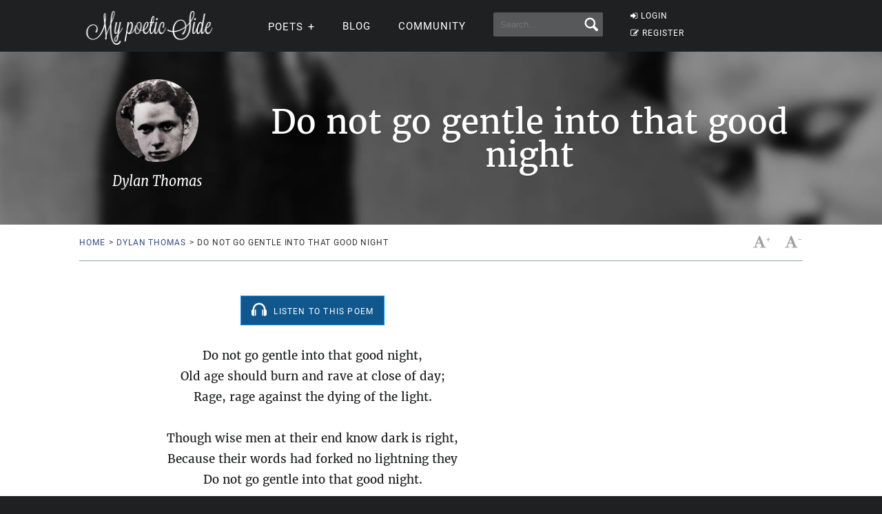

--- FILE ---
content_type: text/html; charset=utf-8
request_url: https://www.google.com/recaptcha/api2/aframe
body_size: 267
content:
<!DOCTYPE HTML><html><head><meta http-equiv="content-type" content="text/html; charset=UTF-8"></head><body><script nonce="sX8FdySAYPgeCszDQ2QQfg">/** Anti-fraud and anti-abuse applications only. See google.com/recaptcha */ try{var clients={'sodar':'https://pagead2.googlesyndication.com/pagead/sodar?'};window.addEventListener("message",function(a){try{if(a.source===window.parent){var b=JSON.parse(a.data);var c=clients[b['id']];if(c){var d=document.createElement('img');d.src=c+b['params']+'&rc='+(localStorage.getItem("rc::a")?sessionStorage.getItem("rc::b"):"");window.document.body.appendChild(d);sessionStorage.setItem("rc::e",parseInt(sessionStorage.getItem("rc::e")||0)+1);localStorage.setItem("rc::h",'1768605098155');}}}catch(b){}});window.parent.postMessage("_grecaptcha_ready", "*");}catch(b){}</script></body></html>

--- FILE ---
content_type: application/javascript; charset=utf-8
request_url: https://fundingchoicesmessages.google.com/f/AGSKWxWBHmrPmOc3W5FAEpw123LAKPyq8X3vW_HY5XaTvAkjTDRWfgmc_WV5D_6Salj5LvE9GNC6-1XPvNioqPmUE8oMf2boUbIPFTGnRVtF_ivXamOB9DXT6SXWXlJUaKyiY032Kughrp7anSykXICVNDqvypQnDhzvLKC22iDK5-_Xt4kqbA-kvrYbgotJ/_/ad2gather./pfpadv./ad/small-/ad_resize./ysmwrapper.js
body_size: -1289
content:
window['258146f7-e15a-45c3-a959-953eedad4ab4'] = true;